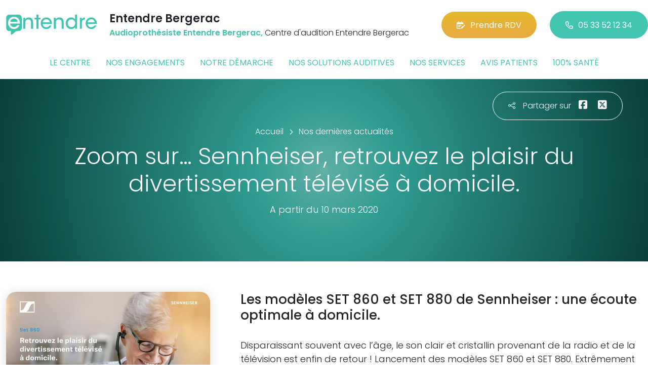

--- FILE ---
content_type: text/html; charset=utf-8
request_url: https://www.entendre-bergerac.fr/actualites/8379/zoom-sur-sennheiser-retrouvez-le-plaisir-du-divertissement-televise-a-domicile
body_size: 6092
content:

<!DOCTYPE html>
<html lang="fr-FR">
<head>
    <meta http-equiv="Content-Type" content="text/html; charset=utf-8" />
    <meta http-equiv="X-UA-Compatible" content="IE=edge">
    <meta name="viewport" content="width=device-width, initial-scale=1.0">
    
    <title> Zoom sur… Sennheiser, retrouvez le plaisir du divertissement t&#233;l&#233;vis&#233; &#224; domicile.</title>
    <meta name="description" content="Les mod&#232;les SET 860 et SET 880 de Sennheiser : une &#233;coute optimale &#224; domicile.">
    <meta name="robots" content="index,follow" />
        <link rel="canonical" href="https://www.entendre-bergerac.fr/actualites/8379/zoom-sur-sennheiser-retrouvez-le-plaisir-du-divertissement-televise-a-domicile">
    <meta name="we-ver" content="2">
    <meta property="og:locale" content="fr_FR" />
    <meta property="og:type" content="website" />
    <meta property="og:title" content=" Zoom sur… Sennheiser, retrouvez le plaisir du divertissement t&#233;l&#233;vis&#233; &#224; domicile." />
    <meta property="og:description" content="Les mod&#232;les SET 860 et SET 880 de Sennheiser : une &#233;coute optimale &#224; domicile." />
    <meta property="og:url" content="https://www.entendre-bergerac.fr/actualites/8379/zoom-sur-sennheiser-retrouvez-le-plaisir-du-divertissement-televise-a-domicile" />
    <meta property="og:image" content="https://www.entendre-bergerac.fr/docs/moduledatas/1/entendre-actualite-sennheiser-mars-2020-min.jpg" />
    <meta property="og:site_name" content="Entendre Bergerac" />
    <meta name="twitter:card" content="summary" />
    <meta name="twitter:title" content=" Zoom sur… Sennheiser, retrouvez le plaisir du divertissement t&#233;l&#233;vis&#233; &#224; domicile." />
    <meta name="twitter:description" content="Les mod&#232;les SET 860 et SET 880 de Sennheiser : une &#233;coute optimale &#224; domicile." />
    <meta name="twitter:image" content="https://www.entendre-bergerac.fr/docs/moduledatas/1/entendre-actualite-sennheiser-mars-2020-min.jpg" />
    <meta name="theme-color" content="#41C4B0">
    <meta name="apple-mobile-web-app-capable" content="yes">
    <meta name="apple-mobile-web-app-status-bar-style" content="#41C4B0">
            <meta name="google-site-verification" content="96CWE4p-D7msV6Ds2OdCXlhFigNECGKE6MP76-u7ir0" />
    
    <link rel="stylesheet" href="https://cdn.scripts.tools/fontawesome/6x/css/all.min.css">
    <link rel="stylesheet" href="//fonts.googleapis.com/css?family=Open+Sans:300,400,600,800" />
    <link href="/front/css/v53?v=d3rBljz5_WcxF9f30WWK9g9bBzKHDa0cvFdOblpcQaA1" rel="stylesheet"/>

            <link href="/docs/templates/31/style.css" rel="stylesheet" />


        <link rel="icon" href="https://www.entendre-bergerac.fr/docs/templates/31/favicon.ico">
    

    <meta name="format-detection" content="telephone=no">
    
    
<script type="application/ld+json">
    {"@context":"http://schema.org","@type":"LocalBusiness","@id":"https://www.entendre-bergerac.fr","image":["https://www.entendre-bergerac.fr/docs/abonnements/15/entreeentendrebergeraccleanup.jpg","https://www.entendre-bergerac.fr/docs/abonnements/15/entendre-bergerac.jpg","https://www.entendre-bergerac.fr/docs/abonnements/15/cabinebergeracentendre-2.png","https://www.entendre-bergerac.fr/docs/abonnements/15/cabineaudiobergerac-3.jpg","https://www.entendre-bergerac.fr/docs/abonnements/15/salleattentebergerac-1.jpg"],"logo":"https://www.entendre-bergerac.fr/docs/projets/15/logo-entendre-1.png","name":"Entendre Bergerac","address":{"@type":"PostalAddress","streetAddress":"7 Place Gambetta","addressLocality":"Bergerac","addressRegion":"Aquitaine","postalCode":"24100","addressCountry":"FR"},"sameAs":["https://www.facebook.com/lesaudioprothesistesentendre/","https://www.youtube.com/channel/UCqDr-Dkm0BVlCkjCqfMWiAA","https://www.instagram.com/entendreofficiel/"],"geo":{"@type":"GeoCoordinates","latitude":"44.8540268","longitude":"0.482938300000001"},"url":"https://www.entendre-bergerac.fr","telephone":"0533521234","openingHoursSpecification":[{"@type":"OpeningHoursSpecification","dayOfWeek":"Monday","opens":"09:00","closes":"12:00"},{"@type":"OpeningHoursSpecification","dayOfWeek":"Monday","opens":"14:00","closes":"18:00"},{"@type":"OpeningHoursSpecification","dayOfWeek":"Tuesday","opens":"09:00","closes":"12:00"},{"@type":"OpeningHoursSpecification","dayOfWeek":"Tuesday","opens":"14:00","closes":"18:00"},{"@type":"OpeningHoursSpecification","dayOfWeek":"Wednesday","opens":"09:00","closes":"12:00"},{"@type":"OpeningHoursSpecification","dayOfWeek":"Wednesday","opens":"14:00","closes":"18:00"},{"@type":"OpeningHoursSpecification","dayOfWeek":"Thursday","opens":"09:00","closes":"12:00"},{"@type":"OpeningHoursSpecification","dayOfWeek":"Thursday","opens":"14:00","closes":"18:00"},{"@type":"OpeningHoursSpecification","dayOfWeek":"Friday","opens":"09:00","closes":"12:00"},{"@type":"OpeningHoursSpecification","dayOfWeek":"Friday","opens":"14:00","closes":"18:00"}]}
</script>



        <script>
        var _paq = window._paq = window._paq || [];
        _paq.push(['trackPageView']);
        _paq.push(['enableLinkTracking']);
        (function () {
            var u = "https://data.web-enseignes.com/";
            _paq.push(['setTrackerUrl', u + 'matomo.php']);
            _paq.push(['setSiteId', '894']);
            _paq.push(['addTracker', u + 'matomo.php', '766']);
            _paq.push(['HeatmapSessionRecording::disable']);

            var d = document, g = d.createElement('script'), s = d.getElementsByTagName('script')[0];
            g.async = true; g.src = u + 'matomo.js'; s.parentNode.insertBefore(g, s);
        })();
        </script>
</head>
<body id="body-actualites">
    
    <div class="is-wrapper">
        <header>
 <a href="#" id="back-to-top"> <i class="far fa-chevron-up" aria-hidden="true"> </i> </a> <div class="max-width text-center text-lg-start"><div class="container-fluid"><div class="row align-items-center"><div class="col-lg-auto"><div class="mobile-fixed"> <a href="/"" title="Retour à l'accueil"><img src="/docs/templates/31/logo-entendre.svg" alt="Logo Entendre"/></a></div></div><div class="col-lg"><p class="title">Entendre Bergerac</p><p class="team"><span>Audioproth&#233;siste Entendre Bergerac,</span> Centre d&#39;audition Entendre Bergerac</p></div><div class="col-lg-auto p-lg-0"><a href="https://www.entendre.com/rdv_en_ligne/connexion_ou_inscription/bergerac?utm_source=web-enseignes&amp;utm_medium=site-local&amp;utm_campaign=prise-RDV" class="btn btn-cta" target="_blank" data-event="Clic_formulaire_RDV" data-conversion="gztfCNOytOADEIv62oED"><i class="fa-regular fa-calendar-lines-pen"></i>Prendre RDV</a> <a href="tel:0533521234" class="btn btn-default d-none d-lg-inline-block" data-event="Appels_Desktop" data-conversion="uZGFCLibtOADEIv62oED"><i class="fa-regular fa-phone"></i>05 33 52 12 34</a> <a href="tel:0533521234" class="d-lg-none tel-mobile" data-event="Appels_Mobile" data-conversion="uZGFCLibtOADEIv62oED"><i class="fa-regular fa-phone"></i></a></div></div><button class="navbar-toggler d-lg-none" type="button" data-toggle="collapse" data-target="#navbarNavDropdown" aria-controls="navbarNavDropdown" aria-expanded="false" aria-label="Toggle navigation"> <i class="fa-regular fa-bars"></i> </button></div></div>            

<nav class="navbar navbar-expand-lg navbar-perso bg-perso ">



    <button class="navbar-toggler" type="button" data-toggle="collapse" data-target="#navbarNavDropdown" aria-controls="navbarNavDropdown" aria-expanded="false" aria-label="Toggle navigation">
        <span class="navbar-toggler-icon"></span>
    </button>
    <div class="collapse navbar-collapse justify-content-center" id="navbarNavDropdown">
        <ul class="navbar-nav">

                    <li class="nav-item "><a class="nav-link" href="/le-centre" >Le centre</a></li>
                    <li class="nav-item "><a class="nav-link" href="/nos-engagements" >Nos engagements</a></li>
                    <li class="nav-item "><a class="nav-link" href="/notre-demarche" >Notre d&#233;marche</a></li>
                    <li class="nav-item "><a class="nav-link" href="/nos-solutions-auditives" >Nos solutions auditives</a></li>
                    <li class="nav-item "><a class="nav-link" href="/nos-services" >Nos services</a></li>
                    <li class="nav-item "><a class="nav-link" href="/avis-patients" >Avis patients</a></li>
                    <li class="nav-item "><a class="nav-link" href="/100-pour-cent-sante" >100% sant&#233;</a></li>
        </ul>
    </div>
</nav>
        </header>
<article itemscope itemtype="https://schema.org/BlogPosting"><section><div class="outer-max-width"><div class="entete-page detail gradient-vert-radial"><div class="share"><p><i class="fa-light fa-share-nodes"></i>Partager sur</p><a href="javascript:window.open("https://www.facebook.com/sharer/sharer.php?u=https%3a%2f%2fwww.entendre-bergerac.fr%2factualites%2f8379%2fzoom-sur-sennheiser-retrouvez-le-plaisir-du-divertissement-televise-a-domicile", "facebook", "width=600,height=400");" data-event="Partage_Facebook"><i class="fa-brands fa-square-facebook"></i></a> <a href="javascript:window.open("https://twitter.com/intent/tweet?url=https%3a%2f%2fwww.entendre-bergerac.fr%2factualites%2f8379%2fzoom-sur-sennheiser-retrouvez-le-plaisir-du-divertissement-televise-a-domicile", "twitter", "width=600,height=450");" data-event="Partage_Twitter"><i class="fa-brands fa-square-x-twitter"></i></a></div><div class="max-width"><div class="content"><ol itemscope="" itemtype="https://schema.org/BreadcrumbList" class="fil-ariane"><li itemprop="itemListElement" itemscope="" itemtype="https://schema.org/ListItem"> <a itemprop="item" href="/"><span itemprop="name">Accueil</span></a><meta itemprop="position" content="1" /></li><li itemprop="itemListElement" itemscope="" itemtype="https://schema.org/ListItem"> <a itemprop="item" href="/actualites"><span itemprop="name">Nos dernières actualités</span></a><meta itemprop="position" content="2" /></li></ol><h1 itemprop="headline"> Zoom sur… Sennheiser, retrouvez le plaisir du divertissement t&#233;l&#233;vis&#233; &#224; domicile.</h1><p class="date">A partir du 10 mars 2020</p></div></div></div></div></section><section><div class="outer-max-width"><div class="detail-actualite"><div class="max-width"><div class="container-fluid"><div class="row anim-block transition"><div class="col-lg-4"> <a href="/images/0/0/docs/moduledatas/1/entendre-actualite-sennheiser-mars-2020-min.jpg" class="diaporama" data-gallery> <img alt=" Zoom sur… Sennheiser, retrouvez le plaisir du divertissement t&#233;l&#233;vis&#233; &#224; domicile." itemprop="image" class="radius-border shadow-border" title=" Zoom sur… Sennheiser, retrouvez le plaisir du divertissement t&#233;l&#233;vis&#233; &#224; domicile." src="/images/800/600/docs/moduledatas/1/entendre-actualite-sennheiser-mars-2020-min.jpg" loading="lazy" /> </a></div><div class="ps-lg-5 col-lg-8 mt-3 mt-lg-0"><h2 itemprop="description">Les modèles SET 860 et SET 880 de Sennheiser : une écoute optimale à domicile.</h2><div class="resume" itemprop="articleBody"> Disparaissant souvent avec l’âge, le son clair et cristallin provenant de la radio et de la télévision est enfin de retour ! Lancement des modèles SET 860 et SET 880. Extrêmement facile à installer et à utiliser, ces systèmes fabriqués en Allemagne permettent une écoute conviviale, voire même de commuter entre deux sources sonores (SET 880). L’écoute sans fil est confortable, la sonorité répond aux besoins des auditeurs âgés et leur procure le sentiment de rajeunir grâce au plaisir d’écoute retrouvé.</div></div><div class="col-12 mt-5"> <a href="/actualites" class="btn btn-default-alt"> <i class="fa-regular fa-chevron-left"></i>Retour à la liste </a> <span itemprop="author" itemscope itemtype="https://schema.org/Organization"><meta itemprop="name" content="Entendre Bergerac"><meta itemprop="url" content="https://www.entendre-bergerac.fr"> </span><meta itemprop="url" content="https://www.entendre-bergerac.fr/actualites/8379/zoom-sur-sennheiser-retrouvez-le-plaisir-du-divertissement-televise-a-domicile" /><meta itemprop="mainEntityOfPage" content="https://www.entendre-bergerac.fr/actualites/8379/zoom-sur-sennheiser-retrouvez-le-plaisir-du-divertissement-televise-a-domicile"/></div></div></div></div></div></div></section></article>        <footer>
<div class="max-width text-center text-md-start"><div class="container-fluid"><div class="nav-footer"><ul><li><a href="/">Accueil</a></li><li><a href="/nos-partenaires">Nos partenaires</a></li><li><a href="/nos-marques">Nos marques</a></li><li><a href="/actualites">Nos actualités</a></li><li><a href="/nos-videos">Nos interviews vidéo</a></li><li><a href="/faq">FAQ</a></li><li><a href="/contact" data-event="Clic_formulaire_Contact" data-conversion="Wk_NCPHD_t8DEIv62oED">Contact</a></li><li><a href="/mentions-legales">Mentions légales</a></li><li><a href="https://www.entendre.com/?utm_source=Sites-centres-Entendre&utm_medium=Footer&utm_term=WE-Entendre-com" target="_blank">Entendre.com</a></li><li><a href="https://www.entendre.com/trouver_centre?utm_source=Sites-centres-Entendre&utm_medium=Footer&utm_term=WE-Le-reseau" target="_blank">Le réseau</a></li></ul></div><div class="info-footer"><div class="row align-items-center"><div class="col-md-auto"> <img src="/docs/templates/31/logo-entendre.svg" alt="Logo Entendre" loading="lazy"/></div><div class="col-md"><h2>Entendre Bergerac</h2><p class="adresse"> 7 Place Gambetta&nbsp;, 24100 &nbsp;Bergerac</p></div><div class="col-md-auto"><div class="reseau"> 
    <a href="https://www.facebook.com/lesaudioprothesistesentendre/" class="facebook" data-event="Lien_Facebook" data-gtag="{'category':'Facebook'}" target="_blank"><i class="fab fa-facebook-f"></i></a>

    <a href="https://www.linkedin.com/company/les-audioproth%C3%A9sistes-entendre/" class="linkedin" data-event="Lien_LinkedIn" data-gtag="{'category':'LinkedIn'}" target="_blank"><i class="fab fa-linkedin-in"></i></a>

    <a href="https://www.youtube.com/channel/UCqDr-Dkm0BVlCkjCqfMWiAA" class="youtube" data-event="Lien_Youtube" data-gtag="{'category':'Youtube'}" target="_blank"><i class="fab fa-youtube"></i></a>


    <a href="https://www.instagram.com/entendreofficiel/" class="instagram" data-event="Lien_Instagram" data-gtag="{'category':'Instagram'}" target="_blank"><i class="fab fa-instagram"></i></a>



</div></div></div></div><div class="chalandise"><h3>Le centre Entendre Bergerac (24100) est proche de :</h3><p>    24100 Bergerac, 24100 St-Laurent-des-Vignes, 24100 Lembras, 24520 Cours-de-Pile, 24130 Prigonrieux, 24100 Creysse, 24240 Monbazillac, 24130 Ginestet, 24520 St-Nexans, 24140 Queyssac, 24680 Lamonzie-St-Martin, 24520 St-Sauveur, 24240 Rouffignac-de-Sigoul&#232;s, 24130 La Force, 24520 St-Germain-et-Mons, 24520 Mouleydier, 24140 Maurens, 24560 Colombier, 24130 Lunas, 24240 Pomport, 24520 Lamonzie-Montastruc, 24240 Ribagnac, 24560 Conne-de-Labarde, 24130 Laveyssi&#232;re, 24140 Campsegret, 24560 Bouniagues, 24560 St-Aubin-de-Lanquais, 24140 St-Julien-de-Crempse, 24140 St-Jean-d, 24240 Cun&#232;ges
</p></div></div></div><div class="copyright-footer"><a href="https://www.web-enseignes.com/?utm_source=Sites-centres-Entendre&utm_medium=Footer&utm_campaign=entendre-bergerac" target="_blank">Réalisé par Web Enseignes</a> - Copyright 2026&nbsp;Entendre Bergerac</div>            
            <div class="copyright">Copyright 2026 Entendre Bergerac</div>
            
        </footer>
    </div>

    <script>
        var jsonParams = {"GoogleGA4Code":"","GoogleAwCode":"","GoogleAwCodeConversion":"","GoogleAwCodeTelClick":"","GoogleAwCodeTelReplace":"","TelephoneAuto":"05 33 52 12 34","ProjetGoogleGA4Code":"","ProjetGoogleAwCode":"AW-808893707","CookieText":"","FacebookCode":"","IsGoogleAnalyticsActive":false,"AxeptioIsActive":"1","AxeptioId":"5faa50f281786c1cd93e4ce6","AxeptioCookiesVersion":"entendre-base"};
        function initMap() { };
    </script>
    <script defer src="/front/js/v53?v=LLlBxfexh7eK6KFj-7qg2MEyIj5dlSrUQ96vbxirJSU1" ></script>


    

    <script defer src="https://maps.googleapis.com/maps/api/js?key=AIzaSyCP1z1FXWrpuwafctRyUCx2vStQ8UKn5RA&amp;language=fr&amp;v=3&amp;libraries=geometry,places&amp;callback=initMap"></script>


<script defer src="/docs/templates/31/script-1.js" ></script>





    




    <div id="loading" class="dark-bg" style="display:none;">
        <div class="animation">
            <div class="un"></div>
            <div class="deux"></div>
            <div class="trois"></div>
            <p>Envoi en cours</p>
        </div>
    </div>
    <div id="blueimp-gallery" class="blueimp-gallery blueimp-gallery-controls">
        <div class="slides"></div>
        <span class="title"></span>
        <a class="prev">‹</a>
        <a class="next">›</a>
        <a class="close">×</a>
        <a class="play-pause"></a>
        <ol class="indicator"></ol>
    </div>
</body>
</html>